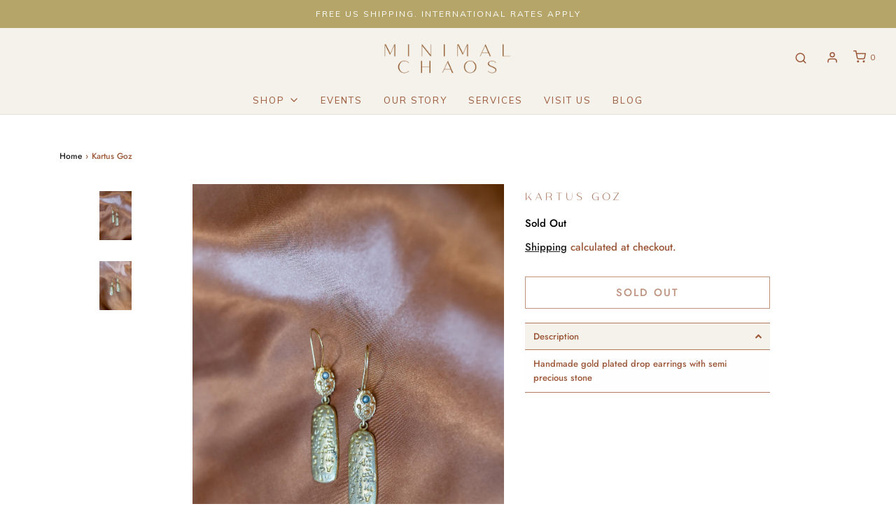

--- FILE ---
content_type: application/javascript; charset=UTF-8
request_url: https://api.livechatinc.com/v3.6/customer/action/get_dynamic_configuration?x-region=us-south1&license_id=12615102&client_id=c5e4f61e1a6c3b1521b541bc5c5a2ac5&url=https%3A%2F%2Fminimalchaos.pink%2Fen-ca%2Fproducts%2Fkartus-goz&channel_type=code&jsonp=__ujsua1vhg38
body_size: 198
content:
__ujsua1vhg38({"organization_id":"0384ea18-0271-4304-9810-e9770d4880d2","livechat_active":true,"livechat":{"group_id":0,"client_limit_exceeded":false,"domain_allowed":true,"config_version":"1928.0.2.296.5.8.15.4.3.1.3.8.2","localization_version":"6bb83031e4f97736cbbada081b074fb6","language":"en"},"default_widget":"livechat"});